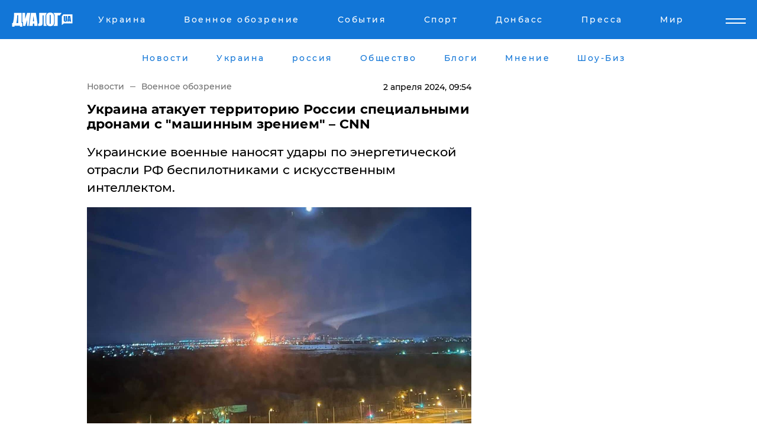

--- FILE ---
content_type: text/html; charset=UTF-8
request_url: https://www.dialog.ua/war/292581_1712040532
body_size: 11288
content:
<!DOCTYPE html>
<html xmlns="http://www.w3.org/1999/xhtml" dir="ltr" lang="ru" xmlns:og="http://ogp.me/ns#">
<head>
    <meta http-equiv="Content-Type" content="text/html; charset=utf-8" />
    <meta name="viewport" content="width=device-width, initial-scale=1">

    <title>​Украина атакует территорию России специальными дронами с &quot;машинным зрением&quot; – CNN - | Диалог.UA</title>
    <meta name="description" content="Украинские военные наносят удары по энергетической отрасли РФ беспилотниками с искусственным интеллектом.">
    <meta name="keywords" content=", беспилотники, НПЗ, Россия, ИИ, общество, конфликты, машинное зрение укр нет, последние новости дня">
    <link rel="canonical" href="https://www.dialog.ua/war/292581_1712040532"/>
    
                        <link rel="amphtml" href="https://www.dialog.ua/war/292581_1712040532/amp">
            
     <meta http-equiv="x-dns-prefetch-control" content="on">
 <link rel="dns-prefetch" href="//google-analytics.com">
 <link rel="dns-prefetch" href="//connect.facebook.net">
 <link rel="dns-prefetch" href="//securepubads.g.doubleclick.net">
 <link rel="preconnect" href="//securepubads.g.doubleclick.net">
 <link rel="dns-prefetch" href="//cm.g.doubleclick.net">
 <link rel="preconnect" href="//cm.g.doubleclick.net">
 <link rel="dns-prefetch" href="//counter.yadro.ru">
 <link rel="dns-prefetch" href="//www.googletagmanager.com/">
 <link rel='dns-prefetch' href='https://ajax.googleapis.com'/>
    <meta name='yandex-verification' content='7fdab9f0679cc6c0'/>

    <!-- news_keywords (only for news/index) -->
            <meta name="news_keywords" content=", беспилотники, НПЗ, Россия, ИИ, общество, конфликты, машинное зрение укр нет, последние новости дня">
    
    <meta name="author" content="Dialog.ua">
    <link rel="shortcut icon" href="/favicon.ico">

            <link rel="stylesheet" href="/css/style.min.css?ver=12" type="text/css">
    
    <style>
        /** =================== MONTSERRAT =================== **/

        /** Montserrat Thin **/
        @font-face {
            font-family: "Montserrat";
            font-display: swap;
            font-weight: 100;
            font-style: normal;
            src: url("/css/fonts/Montserrat-Thin.woff2") format("woff2"),
            url("/css/fonts/Montserrat-Thin.woff") format("woff");
        }

        /** Montserrat Thin-Italic **/
        @font-face {
            font-family: "Montserrat";
            font-display: swap;
            font-weight: 100;
            font-style: italic;
            src: url("/css/fonts/Montserrat-ThinItalic.woff2") format("woff2"),
            url("/css/fonts/Montserrat-ThinItalic.woff") format("woff");
        }

        /** Montserrat Light **/
        @font-face {
            font-family: "Montserrat";
            font-display: swap;
            font-weight: 300;
            font-style: normal;
            src: url("/css/fonts/Montserrat-Light.woff2") format("woff2"),
            url("/css/fonts/Montserrat-Light.woff") format("woff");
        }

        /** Montserrat Light-Italic **/
        @font-face {
            font-family: "Montserrat";
            font-display: swap;
            font-weight: 300;
            font-style: italic;
            src: url("/css/fonts/Montserrat-LightItalic.woff2") format("woff2"),
            url("/css/fonts/Montserrat-LightItalic.woff") format("woff");
        }


        /** Montserrat Medium **/
        @font-face {
            font-family: "Montserrat";
            font-display: swap;
            font-weight: 500;
            font-style: normal;
            src: url("/css/fonts/Montserrat-Medium.woff2") format("woff2"),
            url("/css/fonts/Montserrat-Medium.woff") format("woff");
        }

        /** Montserrat Bold **/
        @font-face {
            font-family: "Montserrat";
            font-display: swap;
            font-weight: 600;
            font-style: normal;
            src: url("/css/fonts/Montserrat-Bold.woff2") format("woff2"),
            url("/css/fonts/Montserrat-Bold.woff") format("woff");
        }

        /** Montserrat ExtraBold **/
        @font-face {
            font-family: "Montserrat";
            font-display: swap;
            font-weight: 800;
            font-style: normal;
            src: url("/css/fonts/Montserrat-ExtraBold.woff2") format("woff2"),
            url("/css/fonts/Montserrat-ExtraBold.woff") format("woff");
        }
    </style>

    <!-- og meta -->
    <!-- Facebook Meta -->
    <meta property="fb:app_id" content="1010365385685044" />
    <meta property="og:url" content="https://www.dialog.ua/war/292581_1712040532" />
    <meta property="og:site_name" content="Диалог.UA" />
    <meta property="og:title" content='​Украина атакует территорию России специальными дронами с "машинным зрением" – CNN' />
    <meta property="og:type" content="article">
    <meta property="og:description" content='Украинские военные наносят удары по энергетической отрасли РФ беспилотниками с искусственным интеллектом.' />
    <meta property="og:image" content="https://www.dialog.ua/images/news/a35b3781a62a05316e47e958d4abbdfd.jpg" />
            <meta property="og:image:width" content="1300" />
        <meta property="og:image:height" content="729" />
    <!-- Twitter Meta -->
<meta name="twitter:card" content="summary_large_image">
<meta name="twitter:site" content="@Dialog_UA">
<meta name="twitter:creator" content="@Dialog_UA">
<meta name="twitter:title" content="​Украина атакует территорию России специальными дронами с &quot;машинным зрением&quot; – CNN">
<meta name="twitter:description" content="Украинские военные наносят удары по энергетической отрасли РФ беспилотниками с искусственным интеллектом.">
<meta name="twitter:image" content="https://www.dialog.ua/images/news/a35b3781a62a05316e47e958d4abbdfd.jpg">
<meta name="twitter:domain" content="www.dialog.ua>">    <meta name="google-site-verification" content="jZKJrW_rC4oKR50hCSQ9LFM1XjJbWaQQnPgLYvrSx00" />

    <!-- Google tag (gtag.js) -->
    <script async src="https://www.googletagmanager.com/gtag/js?id=G-HJDW518ZWK" type="b5b532d14bed94a074cddce3-text/javascript"></script>
    <script type="b5b532d14bed94a074cddce3-text/javascript">
      window.dataLayer = window.dataLayer || [];
      function gtag(){dataLayer.push(arguments);}
      gtag('js', new Date());

      gtag('config', 'G-HJDW518ZWK');
    </script>
    
    <link rel="manifest" href="/manifest.json">

    <link rel="alternate" hreflang="ru" href="https://www.dialog.ua/war/292581_1712040532" />
    
    <link rel="apple-touch-icon" href="/img/apple-touch-icon.png">

    </head>
<body>
<div class="overlay"></div>

<div class="header_contn">
    <header class="sticky">
        <div class="container">
            <div class="header-content">
                <div class="header-logo">

                    
                    
                    <a href="https://www.dialog.ua" class="logo">
                        <img src="/css/images/logo.svg" class="logo-main" alt="" width="103" height="24">
                    </a>
                </div>

                <nav>
                    <div class="nav-menu">
                        <ul class="main-menu">
                                                                <li><a href="https://www.dialog.ua/ukraine"><span>Украина</span></a></li>
                                                                    <li><a href="https://www.dialog.ua/war"><span>Военное обозрение</span></a></li>
                                                                    <li><a href="https://daily.dialog.ua/"><span>События</span></a></li>
                                                                    <li><a href="https://sport.dialog.ua/"><span>Спорт</span></a></li>
                                                                    <li><a href="https://www.dialog.ua/tag/274"><span>Донбасс</span></a></li>
                                                                    <li><a href="https://www.dialog.ua/press-release"><span>Пресса</span></a></li>
                                                                    <li><a href="https://www.dialog.ua/world"><span>Мир</span></a></li>
                                                        </ul>
                    </div>

                    <span class="mask"></span>
                </nav>

            </div>
    </div>
    <!-- выпадающее меню -->
    <div class="mobile-nav-wrap" role="navigation">
        <div class="mobile-header-nav ">

            <div class="menu-content">

                <div class="mobile-menu-head">

                    <a class="mobile-menu-head__close" href="#">
                        <img src="/css/images/menu-close.svg" alt="">
                    </a>

                    <span class="mobile-menu-head__logo"><a href=""> <img src="/css/images/logo.svg" alt=""></a></span>

                    <div class="language-selection__mob-menu"><a href="">UA</a></div>
                </div>

                
                <div class="menu-column">
                                                                                <span class="menu-column__title">Главная</span>
                                        <ul>

                                                    <li><a href="https://www.dialog.ua/news"><span>Все новости</span></a></li>
                                                    <li><a href="https://www.dialog.ua/russia"><span>россия</span></a></li>
                                                    <li><a href="https://www.dialog.ua/world"><span>Мир</span></a></li>
                                                    <li><a href="https://www.dialog.ua/war"><span>Военное обозрение</span></a></li>
                                                    <li><a href="https://www.dialog.ua/science"><span>Наука и Техника</span></a></li>
                                                    <li><a href="https://www.dialog.ua/business"><span>Экономика</span></a></li>
                                                    <li><a href="https://www.dialog.ua/opinion"><span>Мнение</span></a></li>
                                                    <li><a href="https://www.dialog.ua/blogs"><span>Блоги</span></a></li>
                                                    <li><a href="https://www.dialog.ua/press-release"><span>Пресса</span></a></li>
                                                    <li><a href="https://showbiz.dialog.ua/"><span>Шоу-биз</span></a></li>
                                                    <li><a href="https://www.dialog.ua/health"><span>Здоровье</span></a></li>
                                                    <li><a href="https://www.dialog.ua/ukraine"><span>Украина</span></a></li>
                                                    <li><a href="https://sport.dialog.ua/"><span>Спорт</span></a></li>
                                                    <li><a href="https://www.dialog.ua/culture"><span>Культура</span></a></li>
                                                    <li><a href="https://www.dialog.ua/tag/304"><span>Беларусь</span></a></li>
                                            </ul>
                                    </div>
                
                <div class="menu-column">
                                        <span class="menu-column__title">Города</span>
                                        <ul>

                                                    <li><a href="https://www.dialog.ua/tag/18"><span>Донецк</span></a></li>
                                                    <li><a href="https://www.dialog.ua/tag/28"><span>Луганск</span></a></li>
                                                    <li><a href="https://www.dialog.ua/tag/23"><span>Киев</span></a></li>
                                                    <li><a href="https://www.dialog.ua/tag/29"><span>Харьков</span></a></li>
                                                    <li><a href="https://www.dialog.ua/tag/30"><span>Днепр</span></a></li>
                                                    <li><a href="https://www.dialog.ua/tag/34"><span>Львов</span></a></li>
                                                    <li><a href="https://www.dialog.ua/tag/33"><span>Одесса</span></a></li>
                                            </ul>
                                    </div>
                
                <div class="menu-column">
                                        <span class="menu-column__title">Война на Донбассе и в Крыму</span>
                                        <ul>

                                                    <li><a href="https://www.dialog.ua/tag/154"><span>"ДНР"</span></a></li>
                                                    <li><a href="https://www.dialog.ua/tag/156"><span>"ЛНР"</span></a></li>
                                                    <li><a href="https://www.dialog.ua/tag/2"><span>Оккупация Крыма</span></a></li>
                                                    <li><a href="https://www.dialog.ua/tag/27"><span>Новости Крыма</span></a></li>
                                                    <li><a href="https://www.dialog.ua/tag/274"><span>Донбасс</span></a></li>
                                                    <li><a href="https://www.dialog.ua/tag/116"><span>Армия Украины</span></a></li>
                                            </ul>
                                    </div>
                
                <div class="menu-column">
                                        <span class="menu-column__title">Лайф стайл</span>
                                        <ul>

                                                    <li><a href="https://www.dialog.ua/health"><span>Здоровье</span></a></li>
                                                    <li><a href="https://www.dialog.ua/donation.html"><span>Помощь проекту</span></a></li>
                                                    <li><a href="https://life.dialog.ua/"><span>Стиль Диалога</span></a></li>
                                                    <li><a href="https://showbiz.dialog.ua/"><span>Шоу-биз</span></a></li>
                                                    <li><a href="https://www.dialog.ua/culture"><span>Культура</span></a></li>
                                                    <li><a href="https://news.dialog.ua/"><span>Общество</span></a></li>
                                            </ul>
                                    </div>
                
                <div class="menu-column">
                                        <span class="menu-column__title">Преса</span>
                                        <ul>

                                                    <li><a href="https://www.dialog.ua/press-release"><span>Преса</span></a></li>
                                            </ul>
                                    </div>
                
                <div class="menu-column">
                                        <span class="menu-column__title">Авторское</span>
                                        <ul>

                                                    <li><a href="https://www.dialog.ua/opinion"><span>Мнение</span></a></li>
                                                    <li><a href="https://www.dialog.ua/blogs"><span>Блоги</span></a></li>
                                                    <li><a href="https://www.dialog.ua/tag/63"><span>ИноСМИ</span></a></li>
                                            </ul>
                                    </div>
                
            </div>

        </div>
    </div>

    
        <a class="mobile-menu-toggle js-toggle-menu hamburger-menu button" href="#">
            <span class="menu-item menu-item-1"></span>
            <span class="menu-item"></span>
        </a>

        <div class="language-selection language-selection--mobile">
            <a href="/ukr">
                UA            </a>
        </div>
    </header>
</div>


    <!-- MAIN PART -->
<main class="">
    <div class="container">

        <div class="top-content-menu">
            <div class="top-content-menu__nav">
                <ul>
                                                <li><a href="https://www.dialog.ua/news"><span>Новости</span></a></li>
                                                    <li><a href="https://www.dialog.ua/ukraine"><span>Украина</span></a></li>
                                                    <li><a href="https://www.dialog.ua/russia"><span>россия</span></a></li>
                                                    <li><a href="https://news.dialog.ua"><span>Общество</span></a></li>
                                                    <li><a href="https://www.dialog.ua/blogs"><span>Блоги</span></a></li>
                                                    <li><a href="https://www.dialog.ua/opinion"><span>Мнение</span></a></li>
                                                    <li><a href="https://showbiz.dialog.ua/"><span>Шоу-Биз</span></a></li>
                                        </ul>
            </div>

            <span class="mask"></span>
        </div>

        <div class="section-content section_news">

            
    <div class="main-content news_main_content">
        <div class="content content--new-inner news_content_blok  news_innner">



            
                
            
            <!-- update news button -->
            <div class="new-head">
                <script type="application/ld+json">
    {
        "@context": "http://schema.org",
        "@type": "NewsArticle",
        "mainEntityOfPage":{
            "@type":"WebPage",
            "@id":"https://www.dialog.ua/war/292581_1712040532"
        },
        "headline": "​Украина атакует территорию России специальными дронами с &quot;машинным зрением&quot; – CNN",
                 "image": {
            "@type": "ImageObject",
            "representativeOfPage": "true",
            "url": "https://www.dialog.ua/images/news/a35b3781a62a05316e47e958d4abbdfd.jpg",
            "width": 1300,
            "height": 729        },
                    "datePublished": "2024-04-02T09:54:52+03:00",
                 "dateModified": "2024-04-02T16:07:45+03:00",
        
                "author": {
            "@type": "Person",
            "name": "Дмитрий Мироненко",
            "url": "https://www.dialog.ua/author/Dmitriy_Mironenko"
        },
            
        "publisher": {
                "@type": "Organization",
                "name": "Dialog.ua",
                "logo": {
                    "@type": "ImageObject",
                    "url": "https://www.dialog.ua/img/publisher_logo.jpg",
                    "width": 309,
                    "height": 148
                }
            },

        "description": "Украинские военные наносят удары по энергетической отрасли РФ беспилотниками с искусственным интеллектом.",
        "articleBody": "С начала 2024 года Украина все чаще и чаще наносит удары дронами по территории РФ: под ударами оказываются НПЗ и военные предприятия РФ.Для этой цели Киев использует беспилотники с так называемым &quot;машинным зрением&quot;, когда нет надобности в связи со спутником, информирует&amp;nbsp;CNN.Даже несмотря на то, что Запад не особо доволен атаками Киева на НПЗ РФ, Украине удается достичь главной цели – лишить бюджет России поступлений от продажи нефти.Для таких атак Киев использует особые беспилотники, которые имеют больший радиус действия. Они способны нести много взрывчатки и получили самую базовую версию ИИ, чтобы было возможно преодолевать препятствия на своем пути.За точность нанесения удара отвечают датчики. Это и есть так называемое &quot;машинное зрение&quot; – одна из форм ИИ. Беспилотник может сам определить, где он находится, даже не выходя на связь со спутником.Британский военный эксперт Крис Линкольн-Джонс заявил, что ИИ на дронах очень низкий, но и при этом раньше его вообще не было на беспилотниках.Источник пишет, что большинство новых дальнобойных дронов производится в самой Украине. В МО Украины и СБУ отказались комментировать статью CNN.Эксперты также заявляют, что Киев наносит удары не по резервуарам с топливом, а по дистилляционным установкам. Главная цель – вывести их из строя. Ремонт требует не только много времени, но и запчасти, которые продаются только вне России.Ранее мы сообщали, что 2 апреля беспилотники впервые атаковали завод в&amp;nbsp;Елабуге, на котором производятся дроны-камикадзе.Напомним, что Федоров знает, как до минимума снизить работу&amp;nbsp;Starlink&amp;nbsp;ВС РФ, которые используют терминалы на оккупированной территории Украины.",
        "keywords": "беспилотники, НПЗ, Россия, ИИ, общество, конфликты, машинное зрение"
        }

</script>
                
<script type="application/ld+json">
    {
        "@context": "http://schema.org",
        "@type": "BreadcrumbList",
        "itemListElement": [
            {
                "@type": "ListItem",
                "position": 1,
                "item": {
                    "@id": "https://www.dialog.ua",
                    "name": "Главная"
                }
            },
            {
                "@type": "ListItem",
                "position": 2,
                "item": {
                    "@id": "https://www.dialog.ua/war",
                    "name": "Военное обозрение"
                }
            }
        ]
    }
</script>

                
                    <div class="breadcrumbs">
                        <a href="https://www.dialog.ua">
                            Новости                        </a>
                        <span class="sep"></span>
                        <a href="/war">Военное обозрение</a>
                    </div>

                

                
                <span class="new-head__date">
                    2 апреля 2024, 09:54                </span>
            </div>

            
            <div class="new-inner inner_news">

                <h1>​Украина атакует территорию России специальными дронами с "машинным зрением" – CNN</h1>

                <p class="preview">Украинские военные наносят удары по энергетической отрасли РФ беспилотниками с искусственным интеллектом.</p>

                <p><img src="https://www.dialog.ua/images/news/a35b3781a62a05316e47e958d4abbdfd.jpg" alt="​Украина атакует территорию России специальными дронами с &quot;машинным зрением&quot; – CNN" /></p>
                
                        <div class="banner banner--news align-center align-center" style="">
        <script async src="https://pagead2.googlesyndication.com/pagead/js/adsbygoogle.js?client=ca-pub-3695032019363550" crossorigin="anonymous" type="b5b532d14bed94a074cddce3-text/javascript"></script>
<!-- Под фото новость Десктоп -->
<ins class="adsbygoogle"
     style="display:block"
     data-ad-client="ca-pub-3695032019363550"
     data-ad-slot="1996806517"
     data-ad-format="auto"
     data-full-width-responsive="true"></ins>
<script type="b5b532d14bed94a074cddce3-text/javascript">
     (adsbygoogle = window.adsbygoogle || []).push({});
</script>    </div>
                
                

                                                    
                
                <p>С начала 2024 года Украина все чаще и чаще наносит удары дронами по территории РФ: под ударами оказываются НПЗ и военные предприятия РФ.</p><p>Для этой цели Киев использует беспилотники с так называемым "машинным зрением", когда нет надобности в связи со спутником, информирует&nbsp;<a href="https://edition.cnn.com/2024/04/01/energy/ukrainian-drones-disrupting-russian-energy-industry-intl-cmd/index.html" rel="nofollow">CNN</a>.</p>        <div class="news-content-ad align-center" style="">
        <script async src="https://pagead2.googlesyndication.com/pagead/js/adsbygoogle.js?client=ca-pub-3695032019363550" crossorigin="anonymous" type="b5b532d14bed94a074cddce3-text/javascript"></script>
<!-- В тело новости проверка Диалог -->
<ins class="adsbygoogle"
     style="display:block"
     data-ad-client="ca-pub-3695032019363550"
     data-ad-slot="7403794482"
     data-ad-format="auto"
     data-full-width-responsive="true"></ins>
<script type="b5b532d14bed94a074cddce3-text/javascript">
     (adsbygoogle = window.adsbygoogle || []).push({});
</script>    </div>
<p>Даже несмотря на то, что Запад не особо доволен атаками Киева на НПЗ РФ, Украине удается достичь главной цели – лишить бюджет России поступлений от продажи нефти.</p><p>Для таких атак Киев использует особые беспилотники, которые имеют больший радиус действия. Они способны нести много взрывчатки и получили самую базовую версию ИИ, чтобы было возможно преодолевать препятствия на своем пути.</p><p>За точность нанесения удара отвечают датчики. Это и есть так называемое "машинное зрение" – одна из форм ИИ. Беспилотник может сам определить, где он находится, даже не выходя на связь со спутником.</p><p>Британский военный эксперт Крис Линкольн-Джонс заявил, что ИИ на дронах очень низкий, но и при этом раньше его вообще не было на беспилотниках.</p><p>Источник пишет, что большинство новых дальнобойных дронов производится в самой Украине. В МО Украины и СБУ отказались комментировать статью CNN.</p><p>Эксперты также заявляют, что Киев наносит удары не по резервуарам с топливом, а по дистилляционным установкам. Главная цель – вывести их из строя. Ремонт требует не только много времени, но и запчасти, которые продаются только вне России.</p><p><em>Ранее мы сообщали, что 2 апреля беспилотники впервые атаковали завод в&nbsp;<a href="https://www.dialog.ua/russia/292580_1712039144">Елабуге</a>, на котором производятся дроны-камикадзе.</em></p><p><em>Напомним, что Федоров знает, как до минимума снизить работу&nbsp;<a href="https://www.dialog.ua/ukraine/292578_1712030254">Starlink&nbsp;</a>ВС РФ, которые используют терминалы на оккупированной территории Украины.</em></p>
                                                            <span class="author">Автор:
                        <a target="_blank" href="https://www.dialog.ua/author/Dmitriy_Mironenko">Дмитрий Мироненко</a>                    </span>
                                                </div>

                            <div class="tags">
                                            <a target="_blank" href="https://www.dialog.ua/tag/107">Происшествия</a>                                            <a target="_blank" href="https://www.dialog.ua/tag/165">Новости России</a>                                            <a target="_blank" href="https://www.dialog.ua/tag/337">Конфликты</a>                                            <a target="_blank" href="https://www.dialog.ua/tag/703">Война Украины с Россией</a>                                    </div>
            
            <div class="share">
                <div class="socials">
                    <button class="open-comments mobile-hide">+ Добавить Комментарий</button>
                    <div class="shareaholic-canvas" data-app="share_buttons" data-app-id="26969635"></div>
                </div>
            </div>

            
            
                        <div class="banner mobile-hide align-center" style="width: 650px;">
        <!-- Вниз новости НВ Дизайн Диалог Декстоп -->
<ins class="adsbygoogle"
     style="display:block"
     data-ad-client="ca-pub-3660307541539783"
     data-ad-slot="3521732345"
     data-ad-format="auto"
     data-full-width-responsive="true"></ins>
<script type="b5b532d14bed94a074cddce3-text/javascript">
     (adsbygoogle = window.adsbygoogle || []).push({});
</script>    </div>
                
            



            
                            <h2 class="margin-small"><a href="https://www.dialog.ua/news">Последние новости</a></h2>
<div class="news last-news">
    
        <div class="new-item">
            <p>
                <a href="https://www.dialog.ua/business/327443_1768941227">В Кремле прокомментировали стремительный рост цен в ответ на жалобы россиян</a>                            </p>
            <span class="new-item__time">22:40</span>
        </div>

    
        <div class="new-item">
            <p>
                <a href="https://www.dialog.ua/ukraine/327442_1768939274">Отключения света на 21 января: в "Укрэнерго" рассказали, кого коснутся ограничения</a>                            </p>
            <span class="new-item__time">22:08</span>
        </div>

    
        <div class="new-item">
            <p>
                <a href="https://www.dialog.ua/war/327441_1768935558">​"Схемы" вычислили хирургов РФ, которые выжгли на теле пленного военного ВСУ надпись о России</a>                            </p>
            <span class="new-item__time">21:14</span>
        </div>

    
        <div class="new-item">
            <p>
                <a href="https://www.dialog.ua/business/327440_1768934943">Такого не было много лет: в РФ зафиксирован рекордный отток денег из банков</a>                            </p>
            <span class="new-item__time">21:08</span>
        </div>

    
        <div class="new-item">
            <p>
                <a href="https://www.dialog.ua/world/327439_1768933522">​"Дела идут не так, как он хотел", - президент Финляндии перечислил поражения Путина</a>                            </p>
            <span class="new-item__time">20:32</span>
        </div>

    
        <div class="new-item">
            <p>
                <a href="https://www.dialog.ua/ukraine/327437_1768932690">Буданов может изменить переговоры с США, перед ним стоит конкретная задача – Постернак</a>                            </p>
            <span class="new-item__time">20:21</span>
        </div>

    
        <div class="new-item">
            <p>
                <a href="https://news.dialog.ua/327435_1768931357">​Платежка за тепло после отключений из-за обстрелов: как уменьшить сумму платежей</a>                            </p>
            <span class="new-item__time">20:21</span>
        </div>

    
        <div class="new-item">
            <p>
                <a href="https://www.dialog.ua/world/327438_1768932946">Почему Гренландия так привлекает США: зачем Дональд Трамп снова говорит о самом большом острове мира</a>                            </p>
            <span class="new-item__time">20:15</span>
        </div>

    
        <div class="new-item">
            <p>
                <a href="https://www.dialog.ua/ukraine/327436_1768931704">"Сдержанный оптимизм", – Буданов увидел "продвижения" в переговорах о мире с Россией</a>                            </p>
            <span class="new-item__time">20:05</span>
        </div>

    
        <div class="new-item">
            <p>
                <a href="https://www.dialog.ua/business/327434_1768930906">​Кремль распродал три четверти золота ФНБ: война съела 71% стратегического запаса за три года</a>                            </p>
            <span class="new-item__time">20:00</span>
        </div>

    
        <div class="new-item">
            <p>
                <a href="https://news.dialog.ua/327433_1768930138">Как не замерзнуть: врачи назвали лучший напиток, чтобы ​согреться в квартире </a>                            </p>
            <span class="new-item__time">19:38</span>
        </div>

    
        <div class="new-item">
            <p>
                <a href="https://www.dialog.ua/war/327430_1768929399">​В оккупированном Антраците мощный пожар: горит подстанция после взрывов</a>                            </p>
            <span class="new-item__time">19:34</span>
        </div>

    
        <div class="new-item">
            <p>
                <a href="https://www.dialog.ua/opinion/327429_1768928942">Шарп рассказал о наивысшем уровне гарантий безопасности и объяснил, почему Украине нужно нечто большее</a>                <span class="new-item__icon"><img src="/css/images/video-icon.svg" class="video-icon" alt=""></span>            </p>
            <span class="new-item__time">19:17</span>
        </div>

    
        <div class="new-item">
            <p>
                <a href="https://www.dialog.ua/opinion/327428_1768927358">"Войну придется заканчивать в 2026-м, дефицит бюджета достиг опасных пределов", - Z-блогер Калашников</a>                            </p>
            <span class="new-item__time">18:52</span>
        </div>

    
        <div class="new-item">
            <p>
                <a href="https://www.dialog.ua/world/327427_1768926552">Украина, Гренландия и не только: Трамп обнародовал личные переписки с Макроном и Рютте</a>                            </p>
            <span class="new-item__time">18:42</span>
        </div>

    
        <div class="new-item">
            <p>
                <a href="https://www.dialog.ua/business/327426_1768925967">​Первый звоночек: пенсионный фонд Дании продает $100 млн американского долга на фоне гренландского кризиса</a>                            </p>
            <span class="new-item__time">18:39</span>
        </div>

    
        <div class="new-item">
            <p>
                <a href="https://www.dialog.ua/opinion/327425_1768924623">Снегирев отметил несколько важных нюансов по активизации оккупантов на Запорожье: "Первостепенное задание..."</a>                <span class="new-item__icon"><img src="/css/images/video-icon.svg" class="video-icon" alt=""></span>            </p>
            <span class="new-item__time">18:08</span>
        </div>

    
        <div class="new-item">
            <p>
                <a href="https://www.dialog.ua/world/327424_1768924463">"Он может сделать нас рабами", – в Европе озвучили способ обезопаситься от Трампа</a>                            </p>
            <span class="new-item__time">18:06</span>
        </div>

    
        <div class="new-item">
            <p>
                <a href="https://www.dialog.ua/ukraine/327423_1768923609">​Опасность миновала: ЧАЭС удалось запитать после ночного удара РФ по энергоузлам</a>                            </p>
            <span class="new-item__time">17:51</span>
        </div>

    
        <div class="new-item">
            <p>
                <a href="https://www.dialog.ua/ukraine/327422_1768922847"><strong>Киев строит новую систему ПВО на основе ИИ – The Washington Post</strong></a>                            </p>
            <span class="new-item__time">17:38</span>
        </div>

    


</div>

<div class="show-more  show-more--margin show-more--large show-more--last-categories active_more">
    <a href="#">Смотреть ещё</a>
</div>
<form class="load_more_data">
    <input type="hidden" name="offset" value="40">
    <input type="hidden" name="limit" value="8">
    <input type="hidden" name="location" value="1" >
    <input type="hidden" name="locale" value="ru" >
    
        </form>

            

            
                
            

        </div>

        <aside>


            
                        <div class="banner align-center" style="width: 300px;">
        <script async src="https://pagead2.googlesyndication.com/pagead/js/adsbygoogle.js" type="b5b532d14bed94a074cddce3-text/javascript"></script>
<!-- Правая колонка проверка 300 Диалог -->
<ins class="adsbygoogle"
     style="display:block"
     data-ad-client="ca-pub-3660307541539783"
     data-ad-slot="4092939786"
     data-ad-format="auto"
     data-full-width-responsive="true"></ins>
<script type="b5b532d14bed94a074cddce3-text/javascript">
     (adsbygoogle = window.adsbygoogle || []).push({});
</script>    </div>

            
            <h2><a href="https://www.dialog.ua">Главные новости</a></h2>

            <div class="side-news">

                
                <div class="new-side-item">
    <p><a href="https://www.dialog.ua/ukraine/327400_1768909842">Украина избежала большой трагедии этой ночью: помощь пришла в последний момент </a></p>
</div>
                                <div class="new-side-item">
            <p><a href="https://www.dialog.ua/business/327443_1768941227">В Кремле прокомментировали стремительный рост цен в ответ на жалобы россиян</a></p>
        </div>
            <div class="new-side-item">
            <p><a href="https://www.dialog.ua/ukraine/327442_1768939274">Отключения света на 21 января: в "Укрэнерго" рассказали, кого коснутся ограничения</a></p>
        </div>
            <div class="new-side-item">
            <p><a href="https://www.dialog.ua/world/327438_1768932946">Почему Гренландия так привлекает США: зачем Дональд Трамп снова говорит о самом большом острове мира</a></p>
        </div>
            <div class="new-side-item">
            <p><a href="https://www.dialog.ua/ukraine/327422_1768922847">Киев строит новую систему ПВО на основе ИИ – The Washington Post</a></p>
        </div>
            <div class="new-side-item">
            <p><a href="https://www.dialog.ua/ukraine/327421_1768922702">​Поддержка в разгар ударов: Азербайджан передал Украине ключевое энергооборудование</a></p>
        </div>
            <div class="new-side-item">
            <p><a href="https://www.dialog.ua/war/327420_1768921847">​Канада впервые за 100 лет моделирует отражение вторжения США: учтен военный опыт Украины</a></p>
        </div>
            <div class="new-side-item">
            <p><a href="https://www.dialog.ua/world/327419_1768920181">В НАТО предложили Трампу альтернативу в вопросе Гренландии – CNN</a></p>
        </div>
            <div class="new-side-item">
            <p><a href="https://www.dialog.ua/war/327418_1768920033">​Военных и спасателей предупредили по поводу сбитых "Шахедов": "Не подходите ближе 2 м, фонят"</a></p>
        </div>
    
                            </div>

            
                        <div class="banner align-center" style="">
        <script async src="https://pagead2.googlesyndication.com/pagead/js/adsbygoogle.js?client=ca-pub-3695032019363550" crossorigin="anonymous" type="b5b532d14bed94a074cddce3-text/javascript"></script>
<!-- Мобильный низ новости Диалог -->
<ins class="adsbygoogle"
     style="display:block"
     data-ad-client="ca-pub-3695032019363550"
     data-ad-slot="4039264547"
     data-ad-format="auto"
     data-full-width-responsive="true"></ins>
<script type="b5b532d14bed94a074cddce3-text/javascript">
     (adsbygoogle = window.adsbygoogle || []).push({});
</script>    </div>

            



                        <h2>Мнения</h2>

<div class="opinions users-side">

                <div class="user-item">
                                        <a href="https://www.dialog.ua/person/Social_Media" class="user-item__head">
                                            <span class="user-item__avatar">
                            <img width="42px" height="42px" data-src="/images/person/5dec9b454fcbbe8605897d97471c6539.jpg" src="" />                        </span>
                                        <span class="user-item__name">
                                            <span>Сеть</span>
                                            <span></span></span>
                </a>
            
            <p>

                                    <a href="https://www.dialog.ua/opinion/327429_1768928942"><span>Шарп рассказал о наивысшем уровне гарантий безопасности и объяснил, почему Украине нужно нечто большее</span></a>
                
            </p>

        </div>
            <div class="user-item">
                        
            <p>

                                    <a href="https://www.dialog.ua/opinion/327428_1768927358"><span>"Войну придется заканчивать в 2026-м, дефицит бюджета достиг опасных пределов", - Z-блогер Калашников</span></a>
                
            </p>

        </div>
            <div class="user-item">
                                        <a href="https://www.dialog.ua/person/Social_Media" class="user-item__head">
                                            <span class="user-item__avatar">
                            <img width="42px" height="42px" data-src="/images/person/5dec9b454fcbbe8605897d97471c6539.jpg" src="" />                        </span>
                                        <span class="user-item__name">
                                            <span>Сеть</span>
                                            <span></span></span>
                </a>
            
            <p>

                                    <a href="https://www.dialog.ua/opinion/327425_1768924623"><span>Снегирев отметил несколько важных нюансов по активизации оккупантов на Запорожье: "Первостепенное задание..."</span></a>
                
            </p>

        </div>
    </div>

<div class="show-more show-more--left show-more--margin">
    <a href="https://www.dialog.ua/opinion">Смотреть ещё</a>
</div>


<h2>Блоги</h2>

<div class="blogs users-side">
                <div class="user-item">
                            <a href="https://www.dialog.ua/person/Vitaly_Portnikov" class="user-item__head">
                                            <span class="user-item__avatar">
                            <img width="42px" height="42px" data-src="/images/person/4d859ef024bad660d7632e1e8c15b808.jpg" src="" />                        </span>
                                        <span class="user-item__name">
                                            <span>Виталий Портников</span>
                                            <span><p>Украинский журналист, писатель и публицист</p></span></span>
                </a>
                        <p>
                                    <a href="https://www.dialog.ua/blogs/327410_1768916980"><span>Портников объяснил, зачем Трамп пригласил Путина в "Совет мира": "В этом решение есть серьезная ловушка"</span></a>
                
            </p>
        </div>
            <div class="user-item">
                            <a href="https://www.dialog.ua/person/Yurii_Shvets" class="user-item__head">
                                            <span class="user-item__avatar">
                            <img width="42px" height="42px" data-src="/images/person/1e2f8d91edbeac4b9be094576524e19b.jpg" src="" />                        </span>
                                        <span class="user-item__name">
                                            <span>Юрий Швец</span>
                                            <span><p>Экономический и военный аналитик</p></span></span>
                </a>
                        <p>
                                    <a href="https://www.dialog.ua/blogs/327403_1768910315"><span>Швец намекнул, что к Путину вместо "черного лебедя" может "прилететь" более серьезная "птица": "Началось"</span></a>
                
            </p>
        </div>
            <div class="user-item">
                            <a href="https://www.dialog.ua/person/Yurii_Shvets" class="user-item__head">
                                            <span class="user-item__avatar">
                            <img width="42px" height="42px" data-src="/images/person/1e2f8d91edbeac4b9be094576524e19b.jpg" src="" />                        </span>
                                        <span class="user-item__name">
                                            <span>Юрий Швец</span>
                                            <span><p>Экономический и военный аналитик</p></span></span>
                </a>
                        <p>
                                    <a href="https://www.dialog.ua/blogs/327329_1768813108"><span>Швец назвал условие, выполнение которого определит, какая страна победит в войне: "Именно они..."</span></a>
                
            </p>
        </div>
    </div>
<div class="show-more show-more--left show-more--margin">
    <a href="https://www.dialog.ua/blogs">Смотреть ещё</a>
</div>
            
            
                
            

        </aside>


    </div>
</div>

    </div>

    

    <div class="container">
        <div class="bottom-menu">
            <div class="bottom-menu__left">
                <span class="dialog-logo">
                    <img width="113px" height="26px" data-src="/css/images/logo-dark.svg" src="" />                </span>
                <span class="copy">© 2026, Диалог.ua<br>Все права защищены. </span>
            </div>
            <div class="bottom-menu__ul">
                <ul>
                    <li class="dialog-logo--show">
                        <img width="113px" height="20px" data-src="/css/images/logo-dark.svg" src="" />                    </li>
                                            <li><a href="https://www.dialog.ua/news"><span>Новости</span></a></li>
                                            <li><a href="https://www.dialog.ua/ukraine"><span>Украина</span></a></li>
                                            <li><a href="https://www.dialog.ua/russia"><span>россия</span></a></li>
                                            <li><a href="https://news.dialog.ua"><span>Общество</span></a></li>
                                            <li><a href="https://www.dialog.ua/blogs"><span>Блоги</span></a></li>
                                            <li><a href="https://www.dialog.ua/opinion"><span>Мнение</span></a></li>
                                            <li><a href="https://showbiz.dialog.ua/"><span>Шоу-Биз</span></a></li>
                                            <li><a href="https://www.dialog.ua/press-release"><span>Пресса</span></a></li>
                                            <li><a href="https://www.dialog.ua/world"><span>Мир</span></a></li>
                                            <li><a href="https://www.dialog.ua/business"><span>Экономика</span></a></li>
                                            <li><a href="https://www.dialog.ua/war"><span>Военное Обозрение</span></a></li>
                                            <li><a href="https://life.dialog.ua/"><span>Стиль</span></a></li>
                                            <li><a href="https://www.dialog.ua/tag/274"><span>Новости Донбасса</span></a></li>
                                            <li><a href="https://sport.dialog.ua/"><span>Спорт</span></a></li>
                                            <li><a href="https://dialog.ua/tag/71"><span>США</span></a></li>
                                            <li><a href="https://showbiz.dialog.ua"><span>Шоубиз</span></a></li>
                                    </ul>
            </div>
        </div>
    </div>
</main>



<!-- FOOTER -->
<footer>
    <div class="container">
        <div class="footer-content">

            <ul class="footer-menu">
                <li><a href="https://www.dialog.ua/about.html">О проекте</a></li>
                <li><a href="https://www.dialog.ua/editorial.html">Редакция</a></li>
                <li><a href="https://www.dialog.ua/contacts.html">Контакты</a></li>
                <li><a href="https://www.dialog.ua/adv.html">Реклама</a></li>
                <li><a href="https://www.dialog.ua/credits.html">Персональные данные</a></li>
                <li><a href="https://www.dialog.ua/privacypolicy.html">Защита персональных данных</a></li>

            </ul>
            <span class="footer-text">Использование материалов разрешается при условии ссылки (для интернет-изданий - гиперссылки) на "<a href="https://www.dialog.ua">Диалог.ua</a>" не ниже третьего абзаца.</span>
            <span class="copy">
                    © 2026, <span>Диалог.ua.</span> Все права защищены.                </span>
        </div>

    </div>
</footer>

<!-- <div class="cookie-policy">
    <p class="cookie-policy-title">Про использование cookies</p>
    <p class="cookie-policy-text">Продолжая просматривать www.dialog.ua вы подтверждаете, что ознакомились с Правилами
        пользования сайтом и соглашаетесь на использование файлов cookies</p>
    <div class="cookie-policy-buttons">
        <a href="https://www.dialog.ua/privacypolicy.html" class="cookie-info-link ">Про файлы cookies</a>
        <button class="cookie-accept-btn">Соглашаюсь</button>
    </div>
    <button class="close-btn"></button>
</div> -->

<script defer src="/js/jquery-3.2.1.min.js" type="b5b532d14bed94a074cddce3-text/javascript"></script>

<script async type="b5b532d14bed94a074cddce3-text/javascript">
    var scripts = document.getElementsByTagName('script');
    var script = scripts[scripts.length - 1];

    if (document.body.clientWidth >= 1024) {
        setTimeout(function () {
            script.outerHTML += '<script src="/js/desktop-scripts.js"></sc' + 'ript>';
        }, 500);
    } else {
        setTimeout(function () {
            script.outerHTML += '<script src="/js/mobile-scripts.js"></sc' + 'ript>';
        }, 500);
    }
</script>
<script defer src="/js/scripts.js?ver=5" type="b5b532d14bed94a074cddce3-text/javascript"></script>

<script type="b5b532d14bed94a074cddce3-text/javascript">

    function buildScript(src, attributes) {
        var script = document.createElement('script');
        script.src = src;
        for (key in attributes) {
            script[key] = attributes[key];
        }
        document.body.appendChild(script);
    }

    function downloadJSAtOnload() {
                (function () {
            var script = document.createElement('script');
            script.src = "https://pagead2.googlesyndication.com/pagead/js/adsbygoogle.js";
                        script.async = true;
                        document.body.appendChild(script);
        })();
        
        
                buildScript("https://platform.twitter.com/widgets.js", {async: true});
        buildScript("//www.instagram.com/embed.js", {async: true});
                /*buildScript("//dsms0mj1bbhn4.cloudfront.net/assets/pub/shareaholic.js",
            { async:true,
              "data-shr-siteid": "9a6d8903fd66a0407e4ed9a92f28cdcd",
              "data-cfasync": false,
            }
            );*/


        
    }

    if (window.addEventListener)
        window.addEventListener("load", downloadJSAtOnload, false);
    else if (window.attachEvent)
        window.attachEvent("onload", downloadJSAtOnload);
    else window.onload = downloadJSAtOnload;
</script>

    <script type="text/javascript" data-cfasync="false" src="//dsms0mj1bbhn4.cloudfront.net/assets/pub/shareaholic.js"
            data-shr-siteid="9a6d8903fd66a0407e4ed9a92f28cdcd" async="async"></script>


<script src="/cdn-cgi/scripts/7d0fa10a/cloudflare-static/rocket-loader.min.js" data-cf-settings="b5b532d14bed94a074cddce3-|49" defer></script><script defer src="https://static.cloudflareinsights.com/beacon.min.js/vcd15cbe7772f49c399c6a5babf22c1241717689176015" integrity="sha512-ZpsOmlRQV6y907TI0dKBHq9Md29nnaEIPlkf84rnaERnq6zvWvPUqr2ft8M1aS28oN72PdrCzSjY4U6VaAw1EQ==" data-cf-beacon='{"rayId":"9c1383257b9b8821","version":"2025.9.1","serverTiming":{"name":{"cfExtPri":true,"cfEdge":true,"cfOrigin":true,"cfL4":true,"cfSpeedBrain":true,"cfCacheStatus":true}},"token":"1fc2a877def342f8a2006fcbd93f5ff5","b":1}' crossorigin="anonymous"></script>
</body>

</html>


--- FILE ---
content_type: text/html; charset=utf-8
request_url: https://www.google.com/recaptcha/api2/aframe
body_size: 268
content:
<!DOCTYPE HTML><html><head><meta http-equiv="content-type" content="text/html; charset=UTF-8"></head><body><script nonce="w4NG-9MTT1DZ9f-RLQwoUQ">/** Anti-fraud and anti-abuse applications only. See google.com/recaptcha */ try{var clients={'sodar':'https://pagead2.googlesyndication.com/pagead/sodar?'};window.addEventListener("message",function(a){try{if(a.source===window.parent){var b=JSON.parse(a.data);var c=clients[b['id']];if(c){var d=document.createElement('img');d.src=c+b['params']+'&rc='+(localStorage.getItem("rc::a")?sessionStorage.getItem("rc::b"):"");window.document.body.appendChild(d);sessionStorage.setItem("rc::e",parseInt(sessionStorage.getItem("rc::e")||0)+1);localStorage.setItem("rc::h",'1768963915112');}}}catch(b){}});window.parent.postMessage("_grecaptcha_ready", "*");}catch(b){}</script></body></html>